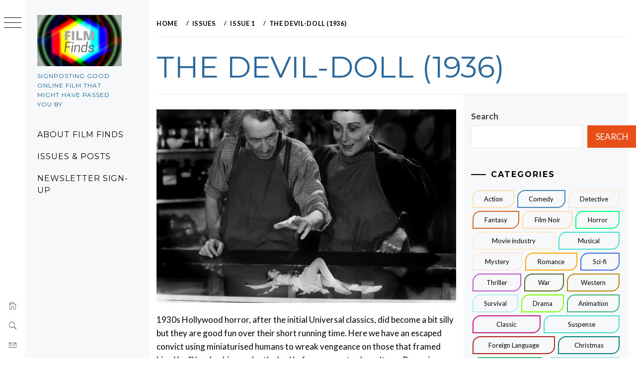

--- FILE ---
content_type: text/html; charset=UTF-8
request_url: https://film-finds.com/the-devil-doll-1936/
body_size: 72472
content:
<!DOCTYPE html>
<html lang="en-GB">
    <head>
        <meta charset="UTF-8">
        <meta name="viewport" content="width=device-width, initial-scale=1.0, maximum-scale=1.0, user-scalable=no" />
        <link rel="profile" href="http://gmpg.org/xfn/11">
        <title>The Devil-Doll (1936)</title>
        <style type="text/css">
                        body .primary-background,
            body button:hover,
            body button:focus,
            body input[type="button"]:hover,
            body input[type="reset"]:hover,
            body input[type="reset"]:focus,
            body input[type="submit"]:hover,
            body input[type="submit"]:focus,
            body .widget .social-widget-menu ul li,
            body .comments-area .comment-list .reply,
            body .slide-categories a:hover,
            body .slide-categories a:focus,
            body .widget .social-widget-menu ul li:hover a:before,
            body .widget .social-widget-menu ul li:focus a:before,
            body .ham,
            body .ham:before,
            body .ham:after,
            body .btn-load-more {
                background: #2b689c;
            }

            body .entry-title,
            body .entry-title a {
                color: #2b689c;

            }

                        body .secondary-background,
            body .wp-block-quote,
            body button,
            body input[type="button"],
            body input[type="reset"],
            body input[type="submit"],
            body .widget.widget_minimal_grid_tab_posts_widget ul.nav-tabs li.active a,
            body .widget.widget_minimal_grid_tab_posts_widget ul.nav-tabs > li > a:focus,
            body .widget.widget_minimal_grid_tab_posts_widget ul.nav-tabs > li > a:hover,
            body .author-info .author-social > a:hover,
            body .author-info .author-social > a:focus,
            body .widget .social-widget-menu ul li a:before,
            body .widget .social-widget-menu ul li:hover,
            body .widget .social-widget-menu ul li:focus,
            body .moretag,
            body .moretag,
            body .thememattic-search-icon:before,
            body .slide-categories a,
            body .search-button.active .thememattic-search-icon:before,
            body .search-button.active .thememattic-search-icon:after,
            body .btn-load-more:hover,
            body .btn-load-more:focus,
            body .menu-description{
                background: #e84e17;
            }

            body.woocommerce #content input.button.alt:hover,
            body.woocommerce #respond input#submit.alt:hover,
            body.woocommerce a.button.alt:hover,
            body.woocommerce button.button.alt:hover,
            body.woocommerce input.button.alt:hover,
            body.woocommerce-page #content input.button.alt:hover,
            body.woocommerce-page #respond input#submit.alt:hover,
            body.woocommerce-page a.button.alt:hover,
            body.woocommerce-page button.button.alt:hover,
            body.woocommerce-page input.button.alt:hover,
            body.woocommerce #content input.button,
            body.woocommerce #respond input#submit,
            body.woocommerce a.button,
            body.woocommerce button.button,
            body.woocommerce input.button,
            body.woocommerce-page #content input.button,
            body.woocommerce-page #respond input#submit,
            body.woocommerce-page a.button,
            body.woocommerce-page button.button,
            body.woocommerce-page input.button,
            body.woocommerce #respond input#submit.alt,
            body.woocommerce a.button.alt,
            body.woocommerce button.button.alt,
            body.woocommerce input.button.alt,
            body.woocommerce .site span.onsale:hover,
            body.woocommerce .site span.onsale:focus,
            body.woocommerce-active .site .widget .onsale:hover,
            body.woocommerce-active .site .widget .onsale:focus{
                background: #e84e17;
            }

            body .sticky header:before,
            body a:hover,
            body a:focus,
            body a:active,
            body .main-navigation .menu-wrapper > ul > li.current-menu-item > a,
            body .main-navigation .menu-wrapper > ul > li:hover > a,
            body .main-navigation .menu-wrapper > ul > li:focus > a,
            body .sidr a:hover,
            body .sidr a:focus,
            body .page-numbers.current {
                color: #e84e17;
            }

            body .ajax-loader,
            body .thememattic-search-icon:after {
                border-color: #e84e17 !important;
            }

                        body .section-recommended.section-bg {
                background: #f9e3d2;
            }

                        body .section-recommended.section-bg .home-full-grid-cat-section,
            body .section-recommended.section-bg .home-full-grid-cat-section a {
                color: #333;
            }

                        body,
            body .primary-font,
            body .site .site-title,
            body .section-title{
                font-family: Lato !important;
            }

                        body .main-navigation #primary-menu li a,
            body h1, body h2, body h3, body h4, body h5, body h6,
            body .secondary-font,
            body .prime-excerpt,
            body blockquote,
            body.single .entry-content:before, .page .entry-content:before {
                font-family: Montserrat !important;
            }

                        body .site-title {
                font-size: 32px !important;
            }

                        body, body button, body input, body select, body textarea, body p {
                font-size: 17px !important;
            }

                        body h1 {
                font-size: 30px;
            }

                        body h2,
            h2.entry-title {
                font-size: 24px;
            }

            body.woocommerce ul.products li.product .woocommerce-loop-category__title,
            body.woocommerce ul.products li.product .woocommerce-loop-product__title,
            body.woocommerce ul.products li.product h3{
                font-size: 24px;
            }
                        body h3 {
                font-size: 22px;
            }

                        body h4 {
                font-size: 17px;
            }

                        body h5 {
                font-size: 14px;
            }

                        body .masonry-grid.masonry-col article .entry-content,
            body .masonry-grid.masonry-col article .entry-content p {
                font-size: 16px !important;
            }

                        body .footer-widget-area {
                background: #f6f8f9;
            }

                        body .footer-widget-area,
            body .site-footer .widget-title,
            body .site-footer,
            body .site-footer a,
            body .site-footer a:visited {
                color: #2b689c;
            }

                    </style>
        <meta name='robots' content='max-image-preview:large' />
<link rel='dns-prefetch' href='//cdn.thememattic.com' />
<link rel='dns-prefetch' href='//fonts.googleapis.com' />
<link rel="alternate" type="application/rss+xml" title=" &raquo; Feed" href="https://film-finds.com/feed/" />
<link rel="alternate" type="application/rss+xml" title=" &raquo; Comments Feed" href="https://film-finds.com/comments/feed/" />
<link rel="alternate" type="application/rss+xml" title=" &raquo; The Devil-Doll (1936) Comments Feed" href="https://film-finds.com/the-devil-doll-1936/feed/" />
<link rel="alternate" title="oEmbed (JSON)" type="application/json+oembed" href="https://film-finds.com/wp-json/oembed/1.0/embed?url=https%3A%2F%2Ffilm-finds.com%2Fthe-devil-doll-1936%2F" />
<link rel="alternate" title="oEmbed (XML)" type="text/xml+oembed" href="https://film-finds.com/wp-json/oembed/1.0/embed?url=https%3A%2F%2Ffilm-finds.com%2Fthe-devil-doll-1936%2F&#038;format=xml" />
<style id='wp-img-auto-sizes-contain-inline-css' type='text/css'>
img:is([sizes=auto i],[sizes^="auto," i]){contain-intrinsic-size:3000px 1500px}
/*# sourceURL=wp-img-auto-sizes-contain-inline-css */
</style>
<style id='wp-emoji-styles-inline-css' type='text/css'>

	img.wp-smiley, img.emoji {
		display: inline !important;
		border: none !important;
		box-shadow: none !important;
		height: 1em !important;
		width: 1em !important;
		margin: 0 0.07em !important;
		vertical-align: -0.1em !important;
		background: none !important;
		padding: 0 !important;
	}
/*# sourceURL=wp-emoji-styles-inline-css */
</style>
<style id='wp-block-library-inline-css' type='text/css'>
:root{--wp-block-synced-color:#7a00df;--wp-block-synced-color--rgb:122,0,223;--wp-bound-block-color:var(--wp-block-synced-color);--wp-editor-canvas-background:#ddd;--wp-admin-theme-color:#007cba;--wp-admin-theme-color--rgb:0,124,186;--wp-admin-theme-color-darker-10:#006ba1;--wp-admin-theme-color-darker-10--rgb:0,107,160.5;--wp-admin-theme-color-darker-20:#005a87;--wp-admin-theme-color-darker-20--rgb:0,90,135;--wp-admin-border-width-focus:2px}@media (min-resolution:192dpi){:root{--wp-admin-border-width-focus:1.5px}}.wp-element-button{cursor:pointer}:root .has-very-light-gray-background-color{background-color:#eee}:root .has-very-dark-gray-background-color{background-color:#313131}:root .has-very-light-gray-color{color:#eee}:root .has-very-dark-gray-color{color:#313131}:root .has-vivid-green-cyan-to-vivid-cyan-blue-gradient-background{background:linear-gradient(135deg,#00d084,#0693e3)}:root .has-purple-crush-gradient-background{background:linear-gradient(135deg,#34e2e4,#4721fb 50%,#ab1dfe)}:root .has-hazy-dawn-gradient-background{background:linear-gradient(135deg,#faaca8,#dad0ec)}:root .has-subdued-olive-gradient-background{background:linear-gradient(135deg,#fafae1,#67a671)}:root .has-atomic-cream-gradient-background{background:linear-gradient(135deg,#fdd79a,#004a59)}:root .has-nightshade-gradient-background{background:linear-gradient(135deg,#330968,#31cdcf)}:root .has-midnight-gradient-background{background:linear-gradient(135deg,#020381,#2874fc)}:root{--wp--preset--font-size--normal:16px;--wp--preset--font-size--huge:42px}.has-regular-font-size{font-size:1em}.has-larger-font-size{font-size:2.625em}.has-normal-font-size{font-size:var(--wp--preset--font-size--normal)}.has-huge-font-size{font-size:var(--wp--preset--font-size--huge)}.has-text-align-center{text-align:center}.has-text-align-left{text-align:left}.has-text-align-right{text-align:right}.has-fit-text{white-space:nowrap!important}#end-resizable-editor-section{display:none}.aligncenter{clear:both}.items-justified-left{justify-content:flex-start}.items-justified-center{justify-content:center}.items-justified-right{justify-content:flex-end}.items-justified-space-between{justify-content:space-between}.screen-reader-text{border:0;clip-path:inset(50%);height:1px;margin:-1px;overflow:hidden;padding:0;position:absolute;width:1px;word-wrap:normal!important}.screen-reader-text:focus{background-color:#ddd;clip-path:none;color:#444;display:block;font-size:1em;height:auto;left:5px;line-height:normal;padding:15px 23px 14px;text-decoration:none;top:5px;width:auto;z-index:100000}html :where(.has-border-color){border-style:solid}html :where([style*=border-top-color]){border-top-style:solid}html :where([style*=border-right-color]){border-right-style:solid}html :where([style*=border-bottom-color]){border-bottom-style:solid}html :where([style*=border-left-color]){border-left-style:solid}html :where([style*=border-width]){border-style:solid}html :where([style*=border-top-width]){border-top-style:solid}html :where([style*=border-right-width]){border-right-style:solid}html :where([style*=border-bottom-width]){border-bottom-style:solid}html :where([style*=border-left-width]){border-left-style:solid}html :where(img[class*=wp-image-]){height:auto;max-width:100%}:where(figure){margin:0 0 1em}html :where(.is-position-sticky){--wp-admin--admin-bar--position-offset:var(--wp-admin--admin-bar--height,0px)}@media screen and (max-width:600px){html :where(.is-position-sticky){--wp-admin--admin-bar--position-offset:0px}}

/*# sourceURL=wp-block-library-inline-css */
</style><style id='wp-block-archives-inline-css' type='text/css'>
.wp-block-archives{box-sizing:border-box}.wp-block-archives-dropdown label{display:block}
/*# sourceURL=https://film-finds.com/wp-includes/blocks/archives/style.min.css */
</style>
<style id='wp-block-categories-inline-css' type='text/css'>
.wp-block-categories{box-sizing:border-box}.wp-block-categories.alignleft{margin-right:2em}.wp-block-categories.alignright{margin-left:2em}.wp-block-categories.wp-block-categories-dropdown.aligncenter{text-align:center}.wp-block-categories .wp-block-categories__label{display:block;width:100%}
/*# sourceURL=https://film-finds.com/wp-includes/blocks/categories/style.min.css */
</style>
<style id='wp-block-heading-inline-css' type='text/css'>
h1:where(.wp-block-heading).has-background,h2:where(.wp-block-heading).has-background,h3:where(.wp-block-heading).has-background,h4:where(.wp-block-heading).has-background,h5:where(.wp-block-heading).has-background,h6:where(.wp-block-heading).has-background{padding:1.25em 2.375em}h1.has-text-align-left[style*=writing-mode]:where([style*=vertical-lr]),h1.has-text-align-right[style*=writing-mode]:where([style*=vertical-rl]),h2.has-text-align-left[style*=writing-mode]:where([style*=vertical-lr]),h2.has-text-align-right[style*=writing-mode]:where([style*=vertical-rl]),h3.has-text-align-left[style*=writing-mode]:where([style*=vertical-lr]),h3.has-text-align-right[style*=writing-mode]:where([style*=vertical-rl]),h4.has-text-align-left[style*=writing-mode]:where([style*=vertical-lr]),h4.has-text-align-right[style*=writing-mode]:where([style*=vertical-rl]),h5.has-text-align-left[style*=writing-mode]:where([style*=vertical-lr]),h5.has-text-align-right[style*=writing-mode]:where([style*=vertical-rl]),h6.has-text-align-left[style*=writing-mode]:where([style*=vertical-lr]),h6.has-text-align-right[style*=writing-mode]:where([style*=vertical-rl]){rotate:180deg}
/*# sourceURL=https://film-finds.com/wp-includes/blocks/heading/style.min.css */
</style>
<style id='wp-block-latest-posts-inline-css' type='text/css'>
.wp-block-latest-posts{box-sizing:border-box}.wp-block-latest-posts.alignleft{margin-right:2em}.wp-block-latest-posts.alignright{margin-left:2em}.wp-block-latest-posts.wp-block-latest-posts__list{list-style:none}.wp-block-latest-posts.wp-block-latest-posts__list li{clear:both;overflow-wrap:break-word}.wp-block-latest-posts.is-grid{display:flex;flex-wrap:wrap}.wp-block-latest-posts.is-grid li{margin:0 1.25em 1.25em 0;width:100%}@media (min-width:600px){.wp-block-latest-posts.columns-2 li{width:calc(50% - .625em)}.wp-block-latest-posts.columns-2 li:nth-child(2n){margin-right:0}.wp-block-latest-posts.columns-3 li{width:calc(33.33333% - .83333em)}.wp-block-latest-posts.columns-3 li:nth-child(3n){margin-right:0}.wp-block-latest-posts.columns-4 li{width:calc(25% - .9375em)}.wp-block-latest-posts.columns-4 li:nth-child(4n){margin-right:0}.wp-block-latest-posts.columns-5 li{width:calc(20% - 1em)}.wp-block-latest-posts.columns-5 li:nth-child(5n){margin-right:0}.wp-block-latest-posts.columns-6 li{width:calc(16.66667% - 1.04167em)}.wp-block-latest-posts.columns-6 li:nth-child(6n){margin-right:0}}:root :where(.wp-block-latest-posts.is-grid){padding:0}:root :where(.wp-block-latest-posts.wp-block-latest-posts__list){padding-left:0}.wp-block-latest-posts__post-author,.wp-block-latest-posts__post-date{display:block;font-size:.8125em}.wp-block-latest-posts__post-excerpt,.wp-block-latest-posts__post-full-content{margin-bottom:1em;margin-top:.5em}.wp-block-latest-posts__featured-image a{display:inline-block}.wp-block-latest-posts__featured-image img{height:auto;max-width:100%;width:auto}.wp-block-latest-posts__featured-image.alignleft{float:left;margin-right:1em}.wp-block-latest-posts__featured-image.alignright{float:right;margin-left:1em}.wp-block-latest-posts__featured-image.aligncenter{margin-bottom:1em;text-align:center}
/*# sourceURL=https://film-finds.com/wp-includes/blocks/latest-posts/style.min.css */
</style>
<style id='wp-block-search-inline-css' type='text/css'>
.wp-block-search__button{margin-left:10px;word-break:normal}.wp-block-search__button.has-icon{line-height:0}.wp-block-search__button svg{height:1.25em;min-height:24px;min-width:24px;width:1.25em;fill:currentColor;vertical-align:text-bottom}:where(.wp-block-search__button){border:1px solid #ccc;padding:6px 10px}.wp-block-search__inside-wrapper{display:flex;flex:auto;flex-wrap:nowrap;max-width:100%}.wp-block-search__label{width:100%}.wp-block-search.wp-block-search__button-only .wp-block-search__button{box-sizing:border-box;display:flex;flex-shrink:0;justify-content:center;margin-left:0;max-width:100%}.wp-block-search.wp-block-search__button-only .wp-block-search__inside-wrapper{min-width:0!important;transition-property:width}.wp-block-search.wp-block-search__button-only .wp-block-search__input{flex-basis:100%;transition-duration:.3s}.wp-block-search.wp-block-search__button-only.wp-block-search__searchfield-hidden,.wp-block-search.wp-block-search__button-only.wp-block-search__searchfield-hidden .wp-block-search__inside-wrapper{overflow:hidden}.wp-block-search.wp-block-search__button-only.wp-block-search__searchfield-hidden .wp-block-search__input{border-left-width:0!important;border-right-width:0!important;flex-basis:0;flex-grow:0;margin:0;min-width:0!important;padding-left:0!important;padding-right:0!important;width:0!important}:where(.wp-block-search__input){appearance:none;border:1px solid #949494;flex-grow:1;font-family:inherit;font-size:inherit;font-style:inherit;font-weight:inherit;letter-spacing:inherit;line-height:inherit;margin-left:0;margin-right:0;min-width:3rem;padding:8px;text-decoration:unset!important;text-transform:inherit}:where(.wp-block-search__button-inside .wp-block-search__inside-wrapper){background-color:#fff;border:1px solid #949494;box-sizing:border-box;padding:4px}:where(.wp-block-search__button-inside .wp-block-search__inside-wrapper) .wp-block-search__input{border:none;border-radius:0;padding:0 4px}:where(.wp-block-search__button-inside .wp-block-search__inside-wrapper) .wp-block-search__input:focus{outline:none}:where(.wp-block-search__button-inside .wp-block-search__inside-wrapper) :where(.wp-block-search__button){padding:4px 8px}.wp-block-search.aligncenter .wp-block-search__inside-wrapper{margin:auto}.wp-block[data-align=right] .wp-block-search.wp-block-search__button-only .wp-block-search__inside-wrapper{float:right}
/*# sourceURL=https://film-finds.com/wp-includes/blocks/search/style.min.css */
</style>
<style id='wp-block-group-inline-css' type='text/css'>
.wp-block-group{box-sizing:border-box}:where(.wp-block-group.wp-block-group-is-layout-constrained){position:relative}
/*# sourceURL=https://film-finds.com/wp-includes/blocks/group/style.min.css */
</style>
<style id='global-styles-inline-css' type='text/css'>
:root{--wp--preset--aspect-ratio--square: 1;--wp--preset--aspect-ratio--4-3: 4/3;--wp--preset--aspect-ratio--3-4: 3/4;--wp--preset--aspect-ratio--3-2: 3/2;--wp--preset--aspect-ratio--2-3: 2/3;--wp--preset--aspect-ratio--16-9: 16/9;--wp--preset--aspect-ratio--9-16: 9/16;--wp--preset--color--black: #000000;--wp--preset--color--cyan-bluish-gray: #abb8c3;--wp--preset--color--white: #ffffff;--wp--preset--color--pale-pink: #f78da7;--wp--preset--color--vivid-red: #cf2e2e;--wp--preset--color--luminous-vivid-orange: #ff6900;--wp--preset--color--luminous-vivid-amber: #fcb900;--wp--preset--color--light-green-cyan: #7bdcb5;--wp--preset--color--vivid-green-cyan: #00d084;--wp--preset--color--pale-cyan-blue: #8ed1fc;--wp--preset--color--vivid-cyan-blue: #0693e3;--wp--preset--color--vivid-purple: #9b51e0;--wp--preset--gradient--vivid-cyan-blue-to-vivid-purple: linear-gradient(135deg,rgb(6,147,227) 0%,rgb(155,81,224) 100%);--wp--preset--gradient--light-green-cyan-to-vivid-green-cyan: linear-gradient(135deg,rgb(122,220,180) 0%,rgb(0,208,130) 100%);--wp--preset--gradient--luminous-vivid-amber-to-luminous-vivid-orange: linear-gradient(135deg,rgb(252,185,0) 0%,rgb(255,105,0) 100%);--wp--preset--gradient--luminous-vivid-orange-to-vivid-red: linear-gradient(135deg,rgb(255,105,0) 0%,rgb(207,46,46) 100%);--wp--preset--gradient--very-light-gray-to-cyan-bluish-gray: linear-gradient(135deg,rgb(238,238,238) 0%,rgb(169,184,195) 100%);--wp--preset--gradient--cool-to-warm-spectrum: linear-gradient(135deg,rgb(74,234,220) 0%,rgb(151,120,209) 20%,rgb(207,42,186) 40%,rgb(238,44,130) 60%,rgb(251,105,98) 80%,rgb(254,248,76) 100%);--wp--preset--gradient--blush-light-purple: linear-gradient(135deg,rgb(255,206,236) 0%,rgb(152,150,240) 100%);--wp--preset--gradient--blush-bordeaux: linear-gradient(135deg,rgb(254,205,165) 0%,rgb(254,45,45) 50%,rgb(107,0,62) 100%);--wp--preset--gradient--luminous-dusk: linear-gradient(135deg,rgb(255,203,112) 0%,rgb(199,81,192) 50%,rgb(65,88,208) 100%);--wp--preset--gradient--pale-ocean: linear-gradient(135deg,rgb(255,245,203) 0%,rgb(182,227,212) 50%,rgb(51,167,181) 100%);--wp--preset--gradient--electric-grass: linear-gradient(135deg,rgb(202,248,128) 0%,rgb(113,206,126) 100%);--wp--preset--gradient--midnight: linear-gradient(135deg,rgb(2,3,129) 0%,rgb(40,116,252) 100%);--wp--preset--font-size--small: 13px;--wp--preset--font-size--medium: 20px;--wp--preset--font-size--large: 36px;--wp--preset--font-size--x-large: 42px;--wp--preset--spacing--20: 0.44rem;--wp--preset--spacing--30: 0.67rem;--wp--preset--spacing--40: 1rem;--wp--preset--spacing--50: 1.5rem;--wp--preset--spacing--60: 2.25rem;--wp--preset--spacing--70: 3.38rem;--wp--preset--spacing--80: 5.06rem;--wp--preset--shadow--natural: 6px 6px 9px rgba(0, 0, 0, 0.2);--wp--preset--shadow--deep: 12px 12px 50px rgba(0, 0, 0, 0.4);--wp--preset--shadow--sharp: 6px 6px 0px rgba(0, 0, 0, 0.2);--wp--preset--shadow--outlined: 6px 6px 0px -3px rgb(255, 255, 255), 6px 6px rgb(0, 0, 0);--wp--preset--shadow--crisp: 6px 6px 0px rgb(0, 0, 0);}:where(.is-layout-flex){gap: 0.5em;}:where(.is-layout-grid){gap: 0.5em;}body .is-layout-flex{display: flex;}.is-layout-flex{flex-wrap: wrap;align-items: center;}.is-layout-flex > :is(*, div){margin: 0;}body .is-layout-grid{display: grid;}.is-layout-grid > :is(*, div){margin: 0;}:where(.wp-block-columns.is-layout-flex){gap: 2em;}:where(.wp-block-columns.is-layout-grid){gap: 2em;}:where(.wp-block-post-template.is-layout-flex){gap: 1.25em;}:where(.wp-block-post-template.is-layout-grid){gap: 1.25em;}.has-black-color{color: var(--wp--preset--color--black) !important;}.has-cyan-bluish-gray-color{color: var(--wp--preset--color--cyan-bluish-gray) !important;}.has-white-color{color: var(--wp--preset--color--white) !important;}.has-pale-pink-color{color: var(--wp--preset--color--pale-pink) !important;}.has-vivid-red-color{color: var(--wp--preset--color--vivid-red) !important;}.has-luminous-vivid-orange-color{color: var(--wp--preset--color--luminous-vivid-orange) !important;}.has-luminous-vivid-amber-color{color: var(--wp--preset--color--luminous-vivid-amber) !important;}.has-light-green-cyan-color{color: var(--wp--preset--color--light-green-cyan) !important;}.has-vivid-green-cyan-color{color: var(--wp--preset--color--vivid-green-cyan) !important;}.has-pale-cyan-blue-color{color: var(--wp--preset--color--pale-cyan-blue) !important;}.has-vivid-cyan-blue-color{color: var(--wp--preset--color--vivid-cyan-blue) !important;}.has-vivid-purple-color{color: var(--wp--preset--color--vivid-purple) !important;}.has-black-background-color{background-color: var(--wp--preset--color--black) !important;}.has-cyan-bluish-gray-background-color{background-color: var(--wp--preset--color--cyan-bluish-gray) !important;}.has-white-background-color{background-color: var(--wp--preset--color--white) !important;}.has-pale-pink-background-color{background-color: var(--wp--preset--color--pale-pink) !important;}.has-vivid-red-background-color{background-color: var(--wp--preset--color--vivid-red) !important;}.has-luminous-vivid-orange-background-color{background-color: var(--wp--preset--color--luminous-vivid-orange) !important;}.has-luminous-vivid-amber-background-color{background-color: var(--wp--preset--color--luminous-vivid-amber) !important;}.has-light-green-cyan-background-color{background-color: var(--wp--preset--color--light-green-cyan) !important;}.has-vivid-green-cyan-background-color{background-color: var(--wp--preset--color--vivid-green-cyan) !important;}.has-pale-cyan-blue-background-color{background-color: var(--wp--preset--color--pale-cyan-blue) !important;}.has-vivid-cyan-blue-background-color{background-color: var(--wp--preset--color--vivid-cyan-blue) !important;}.has-vivid-purple-background-color{background-color: var(--wp--preset--color--vivid-purple) !important;}.has-black-border-color{border-color: var(--wp--preset--color--black) !important;}.has-cyan-bluish-gray-border-color{border-color: var(--wp--preset--color--cyan-bluish-gray) !important;}.has-white-border-color{border-color: var(--wp--preset--color--white) !important;}.has-pale-pink-border-color{border-color: var(--wp--preset--color--pale-pink) !important;}.has-vivid-red-border-color{border-color: var(--wp--preset--color--vivid-red) !important;}.has-luminous-vivid-orange-border-color{border-color: var(--wp--preset--color--luminous-vivid-orange) !important;}.has-luminous-vivid-amber-border-color{border-color: var(--wp--preset--color--luminous-vivid-amber) !important;}.has-light-green-cyan-border-color{border-color: var(--wp--preset--color--light-green-cyan) !important;}.has-vivid-green-cyan-border-color{border-color: var(--wp--preset--color--vivid-green-cyan) !important;}.has-pale-cyan-blue-border-color{border-color: var(--wp--preset--color--pale-cyan-blue) !important;}.has-vivid-cyan-blue-border-color{border-color: var(--wp--preset--color--vivid-cyan-blue) !important;}.has-vivid-purple-border-color{border-color: var(--wp--preset--color--vivid-purple) !important;}.has-vivid-cyan-blue-to-vivid-purple-gradient-background{background: var(--wp--preset--gradient--vivid-cyan-blue-to-vivid-purple) !important;}.has-light-green-cyan-to-vivid-green-cyan-gradient-background{background: var(--wp--preset--gradient--light-green-cyan-to-vivid-green-cyan) !important;}.has-luminous-vivid-amber-to-luminous-vivid-orange-gradient-background{background: var(--wp--preset--gradient--luminous-vivid-amber-to-luminous-vivid-orange) !important;}.has-luminous-vivid-orange-to-vivid-red-gradient-background{background: var(--wp--preset--gradient--luminous-vivid-orange-to-vivid-red) !important;}.has-very-light-gray-to-cyan-bluish-gray-gradient-background{background: var(--wp--preset--gradient--very-light-gray-to-cyan-bluish-gray) !important;}.has-cool-to-warm-spectrum-gradient-background{background: var(--wp--preset--gradient--cool-to-warm-spectrum) !important;}.has-blush-light-purple-gradient-background{background: var(--wp--preset--gradient--blush-light-purple) !important;}.has-blush-bordeaux-gradient-background{background: var(--wp--preset--gradient--blush-bordeaux) !important;}.has-luminous-dusk-gradient-background{background: var(--wp--preset--gradient--luminous-dusk) !important;}.has-pale-ocean-gradient-background{background: var(--wp--preset--gradient--pale-ocean) !important;}.has-electric-grass-gradient-background{background: var(--wp--preset--gradient--electric-grass) !important;}.has-midnight-gradient-background{background: var(--wp--preset--gradient--midnight) !important;}.has-small-font-size{font-size: var(--wp--preset--font-size--small) !important;}.has-medium-font-size{font-size: var(--wp--preset--font-size--medium) !important;}.has-large-font-size{font-size: var(--wp--preset--font-size--large) !important;}.has-x-large-font-size{font-size: var(--wp--preset--font-size--x-large) !important;}
/*# sourceURL=global-styles-inline-css */
</style>

<style id='classic-theme-styles-inline-css' type='text/css'>
/*! This file is auto-generated */
.wp-block-button__link{color:#fff;background-color:#32373c;border-radius:9999px;box-shadow:none;text-decoration:none;padding:calc(.667em + 2px) calc(1.333em + 2px);font-size:1.125em}.wp-block-file__button{background:#32373c;color:#fff;text-decoration:none}
/*# sourceURL=/wp-includes/css/classic-themes.min.css */
</style>
<link rel='stylesheet' id='ionicons-css' href='https://film-finds.com/wp-content/themes/minimal-grid/assets/lib/ionicons/css/ionicons.min.css?ver=6.9' type='text/css' media='all' />
<link rel='stylesheet' id='bootstrap-css' href='https://film-finds.com/wp-content/themes/minimal-grid/assets/lib/bootstrap/css/bootstrap.min.css?ver=6.9' type='text/css' media='all' />
<link rel='stylesheet' id='magnific-popup-css' href='https://film-finds.com/wp-content/themes/minimal-grid/assets/lib/magnific-popup/magnific-popup.css?ver=6.9' type='text/css' media='all' />
<link rel='stylesheet' id='slick-css' href='https://film-finds.com/wp-content/themes/minimal-grid/assets/lib/slick/css/slick.min.css?ver=6.9' type='text/css' media='all' />
<link rel='stylesheet' id='mediaelement-css' href='https://film-finds.com/wp-includes/js/mediaelement/mediaelementplayer-legacy.min.css?ver=4.2.17' type='text/css' media='all' />
<link rel='stylesheet' id='wp-mediaelement-css' href='https://film-finds.com/wp-includes/js/mediaelement/wp-mediaelement.min.css?ver=6.9' type='text/css' media='all' />
<link rel='stylesheet' id='minimal-grid-style-css' href='https://film-finds.com/wp-content/themes/minimal-grid/style.css?ver=6.9' type='text/css' media='all' />
<style id='minimal-grid-style-inline-css' type='text/css'>

			.post-navigation .nav-previous { background-image: url(https://film-finds.com/wp-content/uploads/2022/02/I-See-You-1.webp); }
			.post-navigation .nav-previous .post-title, .post-navigation .nav-previous a:hover .post-title, .post-navigation .nav-previous .meta-nav { color: #fff; }
			.post-navigation .nav-previous a:before { background-color: rgba(0, 0, 0, 0.4); }
		
			.post-navigation .nav-next { background-image: url(https://film-finds.com/wp-content/uploads/2022/02/Zodiac.jpg); border-top: 0; }
			.post-navigation .nav-next .post-title, .post-navigation .nav-next a:hover .post-title, .post-navigation .nav-next .meta-nav { color: #fff; }
			.post-navigation .nav-next a:before { background-color: rgba(0, 0, 0, 0.4); }
		
/*# sourceURL=minimal-grid-style-inline-css */
</style>
<link rel='stylesheet' id='minimal-grid-google-fonts-css' href='https://fonts.googleapis.com/css?family=Lato:400,300,400italic,900,700|Montserrat:400,700' type='text/css' media='all' />
<link rel='stylesheet' id='fox009-color-tag-cloud-css' href='https://film-finds.com/wp-content/plugins/fox009-color-tag-cloud/assets/css/widget.css?ver=6.9' type='text/css' media='all' />
<script type="text/javascript" src="https://film-finds.com/wp-includes/js/jquery/jquery.min.js?ver=3.7.1" id="jquery-core-js"></script>
<script type="text/javascript" src="https://film-finds.com/wp-includes/js/jquery/jquery-migrate.min.js?ver=3.4.1" id="jquery-migrate-js"></script>
<script type="text/javascript" src="https://film-finds.com/wp-content/plugins/fox009-color-tag-cloud/assets/js/widget.js?ver=6.9" id="fox009-color-tag-cloud-js"></script>
<link rel="https://api.w.org/" href="https://film-finds.com/wp-json/" /><link rel="alternate" title="JSON" type="application/json" href="https://film-finds.com/wp-json/wp/v2/posts/20" /><link rel="EditURI" type="application/rsd+xml" title="RSD" href="https://film-finds.com/xmlrpc.php?rsd" />
<meta name="generator" content="WordPress 6.9" />
<link rel="canonical" href="https://film-finds.com/the-devil-doll-1936/" />
<link rel='shortlink' href='https://film-finds.com/?p=20' />
<style>

/* CSS added by Hide Metadata Plugin */

.entry-meta .byline:before,
			.entry-header .entry-meta span.byline:before,
			.entry-meta .byline:after,
			.entry-header .entry-meta span.byline:after,
			.single .byline, .group-blog .byline,
			.entry-meta .byline,
			.entry-header .entry-meta > span.byline,
			.entry-meta .author.vcard  {
				content: '';
				display: none;
				margin: 0;
			}
.entry-meta .posted-on:before,
			.entry-header .entry-meta > span.posted-on:before,
			.entry-meta .posted-on:after,
			.entry-header .entry-meta > span.posted-on:after,
			.entry-meta .posted-on,
			.entry-header .entry-meta > span.posted-on {
				content: '';
				display: none;
				margin: 0;
			}</style>
<link rel="pingback" href="https://film-finds.com/xmlrpc.php">		<style type="text/css">
					.site-title a,
			.site-description {
				color: #00589b;
			}
				</style>
		<link rel="icon" href="https://film-finds.com/wp-content/uploads/2022/02/cropped-FFlogocrcl-trsprnt-bck-32x32.png" sizes="32x32" />
<link rel="icon" href="https://film-finds.com/wp-content/uploads/2022/02/cropped-FFlogocrcl-trsprnt-bck-192x192.png" sizes="192x192" />
<link rel="apple-touch-icon" href="https://film-finds.com/wp-content/uploads/2022/02/cropped-FFlogocrcl-trsprnt-bck-180x180.png" />
<meta name="msapplication-TileImage" content="https://film-finds.com/wp-content/uploads/2022/02/cropped-FFlogocrcl-trsprnt-bck-270x270.png" />
    </head>
<body class="wp-singular post-template-default single single-post postid-20 single-format-standard wp-custom-logo wp-theme-minimal-grid extended-menu thememattic-full-layout ">


    <div class="preloader">
        <div class="loader-wrapper">
            <div id="loader"></div>
        </div>
    </div>


    <aside id="thememattic-aside" class="aside-panel">
        <div class="menu-mobile">
            <div class="trigger-nav">
                <div class="trigger-icon nav-toogle menu-mobile-toogle">
                    <a class="trigger-icon" href="javascript:void(0)">
                        <span class="icon-bar top"></span>
                        <span class="icon-bar middle"></span>
                        <span class="icon-bar bottom"></span>
                    </a>
                </div>
            </div>
            <div class="trigger-nav-right">
                <ul class="nav-right-options">
                    <li>
                        <span class="icon-search">
                            <i class="thememattic-icon ion-ios-search"></i>
                        </span>
                    </li>
                    <li>
                        <a class="site-logo site-logo-mobile" href="https://film-finds.com">
                            <i class="thememattic-icon ion-ios-home-outline"></i>
                        </a>
                    </li>
                </ul>
            </div>
        </div>

        <div class="aside-menu">
            <div class="nav-panel">
                <div class="trigger-nav">
                    <div class="trigger-icon trigger-icon-wraper nav-toogle nav-panel-toogle">
                        <a class="trigger-icon" href="javascript:void(0)">
                            <span class="icon-bar top"></span>
                            <span class="icon-bar middle"></span>
                            <span class="icon-bar bottom"></span>
                        </a>
                    </div>
                </div>
                <div class="asidepanel-icon">
                    <div class="asidepanel-icon__item">
                        <div class="contact-icons">
                            <a class="" href="https://film-finds.com">
                                <i class="thememattic-icon ion-ios-home-outline"></i>
                            </a>
                        </div>
                    </div>

                    <div class="asidepanel-icon__item">
                        <div class="contact-icons">
                        <span class="icon-search">
                            <i class="thememattic-icon ion-ios-search"></i>
                        </span>
                        </div>
                    </div>
                                            <div class="asidepanel-icon__item">
                            <div class="contact-icons">
                                                                <a href="mailto:film-finds@protonmail.com" target="_blank">
                                <span class="thememattic-icon ion-ios-email-outline"></span>
                                </a>
                            </div>
                        </div>
                                    </div>
            </div>
            <div class="menu-panel">
                <div class="menu-panel-wrapper">
                    <div class="site-branding">
                        <a href="https://film-finds.com/" class="custom-logo-link" rel="home"><img width="470" height="285" src="https://film-finds.com/wp-content/uploads/2022/02/cropped-FFlogo.png" class="custom-logo" alt="" decoding="async" fetchpriority="high" srcset="https://film-finds.com/wp-content/uploads/2022/02/cropped-FFlogo.png 470w, https://film-finds.com/wp-content/uploads/2022/02/cropped-FFlogo-300x182.png 300w" sizes="(max-width: 470px) 100vw, 470px" /></a>                            <p class="site-title"><a href="https://film-finds.com/"
                                                     rel="home"></a></p>
                                                    <p class="site-description secondary-font">
                                Signposting good online film that might have passed you by                            </p>
                                            </div>
                    <div class="thememattic-navigation">
                        <nav id="site-navigation" class="main-navigation">
                            <span class="toggle-menu" aria-controls="primary-menu" aria-expanded="false">
                                 <span class="screen-reader-text">
                                    Primary Menu                                </span>
                                <i class="ham"></i>
                            </span>
                            <div id="primary-menu" class="menu"><ul>
<li class="page_item page-item-45"><a href="https://film-finds.com/">About Film Finds</a></li>
<li class="page_item page-item-50 current_page_parent"><a href="https://film-finds.com/issues-posts/">Issues &#038; Posts</a></li>
<li class="page_item page-item-190"><a href="https://film-finds.com/newsletter-sign-up/">Newsletter sign-up</a></li>
</ul></div>
                        </nav><!-- #site-navigation -->
                                            </div>
                </div>

                            </div>
        </div>
    </aside>

<div id="page" class="site">
    <a class="skip-link screen-reader-text" href="#content">Skip to content</a>
    <div class="popup-search">
        <div class="table-align">
            <div class="table-align-cell">
                <form role="search" method="get" class="search-form" action="https://film-finds.com/">
				<label>
					<span class="screen-reader-text">Search for:</span>
					<input type="search" class="search-field" placeholder="Search &hellip;" value="" name="s" />
				</label>
				<input type="submit" class="search-submit" value="Search" />
			</form>            </div>
        </div>
        <div class="close-popup"></div>
    </div>


    <div id="content" class="site-content">
                    <header class="inner-banner">

                <div class="primary-font thememattic-breadcrumb">
                    <div role="navigation" aria-label="Breadcrumbs" class="breadcrumb-trail breadcrumbs" itemprop="breadcrumb"><ul class="trail-items" itemscope itemtype="http://schema.org/BreadcrumbList"><meta name="numberOfItems" content="4" /><meta name="itemListOrder" content="Ascending" /><li itemprop="itemListElement" itemscope itemtype="http://schema.org/ListItem" class="trail-item trail-begin"><a href="https://film-finds.com/" rel="home" itemprop="item"><span itemprop="name">Home</span></a><meta itemprop="position" content="1" /></li><li itemprop="itemListElement" itemscope itemtype="http://schema.org/ListItem" class="trail-item"><a href="https://film-finds.com/category/issues/" itemprop="item"><span itemprop="name">Issues</span></a><meta itemprop="position" content="2" /></li><li itemprop="itemListElement" itemscope itemtype="http://schema.org/ListItem" class="trail-item"><a href="https://film-finds.com/category/issues/issue-1/" itemprop="item"><span itemprop="name">Issue 1</span></a><meta itemprop="position" content="3" /></li><li itemprop="itemListElement" itemscope itemtype="http://schema.org/ListItem" class="trail-item trail-end"><a href="https://film-finds.com/the-devil-doll-1936/" itemprop="item"><span itemprop="name">The Devil-Doll (1936)</span></a><meta itemprop="position" content="4" /></li></ul></div>                </div>


                <h1 class="entry-title">The Devil-Doll (1936)</h1>                                    <div class="entry-header">
                        <div class="entry-meta">
                            <span class="posted-on">Published on <a href="https://film-finds.com/the-devil-doll-1936/" rel="bookmark"><time class="entry-date published" datetime=""></time><time class="updated" datetime=""></time></a></span><span class="byline"> by <span class="author vcard"><a class="url fn n" href="">hitchcock</a></span></span>                        </div>
                    </div>
                
            </header>
            
        <div class="content-inner-wrapper">
	<div id="primary" class="content-area">
		<main id="main" class="site-main">

		<article id="post-20" class="post-20 post type-post status-publish format-standard has-post-thumbnail hentry category-issue-1 tag-classic tag-fantasy tag-horror">
        <div class="single-post">
                    <div class="thememattic-featured-image post-thumb">
                    <img width="948" height="612" src="https://film-finds.com/wp-content/uploads/2022/02/The-Devil-Doll.jpg" class="attachment-full size-full wp-post-image" alt="" decoding="async" srcset="https://film-finds.com/wp-content/uploads/2022/02/The-Devil-Doll.jpg 948w, https://film-finds.com/wp-content/uploads/2022/02/The-Devil-Doll-300x194.jpg 300w, https://film-finds.com/wp-content/uploads/2022/02/The-Devil-Doll-768x496.jpg 768w, https://film-finds.com/wp-content/uploads/2022/02/The-Devil-Doll-480x310.jpg 480w" sizes="(max-width: 948px) 100vw, 948px" /> 
                                </div>
            <div class="entry-content" data-initials=""><p><span style="color: #000000;"><span style="font-family: Lato, serif;">1930s Hollywood horror, after the initial Universal classics, did become a bit silly but they are good fun over their short running time. Here we have an escaped convict using miniaturised humans to wreak vengeance on those that framed him. You&#8217;ll be checking under the bed before you go to sleep. It was Browning who directed Bela Lugosi in 1931&#8217;s iconic </span></span><span style="color: #000000;"><span style="font-family: Lato, serif;"><i>Dracula</i></span></span><span style="color: #000000;"><span style="font-family: Lato, serif;">.</span></span></p>
<hr />
<p><em><span style="color: #000000;"><span style="font-family: Lato, serif;">Directed by Tod Browning</span></span></em></p>
<p><em><span style="color: #000000;"><span style="font-family: Lato, serif;">Cast: Lionel Barrymore, Maureen O’Sullivan, Frank Lawton</span></span></em></p>
<hr />
<p><em><span style="color: #000000;"><span style="font-family: Lato, serif;">YOUTUBE</span></span></em></p>
<p><em><span style="color: #000000;"><span style="font-family: Lato, serif;">1 hour 18 min</span></span></em></p>
</div>            <footer class="entry-footer">
            <div class="entry-meta">
                <span class="cat-links"> <span class="thememattic-icon ion-ios-folder-outline"></span><a href="https://film-finds.com/category/issues/issue-1/" rel="category tag">Issue 1</a></span><span class="tags-links"><span class="thememattic-icon ion-ios-pricetags-outline"></span><a href="https://film-finds.com/tag/classic/" rel="tag">Classic</a>, <a href="https://film-finds.com/tag/fantasy/" rel="tag">Fantasy</a>, <a href="https://film-finds.com/tag/horror/" rel="tag">Horror</a></span>            </div>
        </footer><!-- .entry-footer -->
        </div>
</article>                        <section id="related-articles" class="page-section">
                                                            <header class="related-header">
                                    <h3 class="related-title">
                                        Related Articles                                    </h3>
                                </header>
                                                            <div class="entry-content">
                                <div class="row">
                                                                            <div class="col-sm-4">
                                            <div class="related-articles-wrapper">
                                                                                                    <div class="primary-background border-overlay">
                                                        <a href="https://film-finds.com/to-be-or-not-to-be-1942/" class="bg-image bg-image-1">
                                                            <img width="1200" height="900" src="https://film-finds.com/wp-content/uploads/2022/02/To-Be-or-Not-to-Be.jpg" class="attachment-16 size-16 wp-post-image" alt="" medium="" decoding="async" srcset="https://film-finds.com/wp-content/uploads/2022/02/To-Be-or-Not-to-Be.jpg 1200w, https://film-finds.com/wp-content/uploads/2022/02/To-Be-or-Not-to-Be-300x225.jpg 300w, https://film-finds.com/wp-content/uploads/2022/02/To-Be-or-Not-to-Be-1024x768.jpg 1024w, https://film-finds.com/wp-content/uploads/2022/02/To-Be-or-Not-to-Be-768x576.jpg 768w, https://film-finds.com/wp-content/uploads/2022/02/To-Be-or-Not-to-Be-480x360.jpg 480w" sizes="(max-width: 1200px) 100vw, 1200px" />                                                        </a>
                                                    </div>
                                                                                                <div class="related-article-title">
                                                    <h4 class="primary-font">
                                                        <a href="https://film-finds.com/to-be-or-not-to-be-1942/">To Be Or Not To Be (1942)</a>
                                                    </h4>
                                                </div><!-- .related-article-title -->
                                            </div>
                                        </div>
                                                                            <div class="col-sm-4">
                                            <div class="related-articles-wrapper">
                                                                                                    <div class="primary-background border-overlay">
                                                        <a href="https://film-finds.com/i-see-you-2019/" class="bg-image bg-image-1">
                                                            <img width="980" height="528" src="https://film-finds.com/wp-content/uploads/2022/02/I-See-You-1.webp" class="attachment-18 size-18 wp-post-image" alt="" medium="" decoding="async" srcset="https://film-finds.com/wp-content/uploads/2022/02/I-See-You-1.webp 980w, https://film-finds.com/wp-content/uploads/2022/02/I-See-You-1-300x162.webp 300w, https://film-finds.com/wp-content/uploads/2022/02/I-See-You-1-768x414.webp 768w, https://film-finds.com/wp-content/uploads/2022/02/I-See-You-1-480x259.webp 480w" sizes="(max-width: 980px) 100vw, 980px" />                                                        </a>
                                                    </div>
                                                                                                <div class="related-article-title">
                                                    <h4 class="primary-font">
                                                        <a href="https://film-finds.com/i-see-you-2019/">I See You (2019)</a>
                                                    </h4>
                                                </div><!-- .related-article-title -->
                                            </div>
                                        </div>
                                                                            <div class="col-sm-4">
                                            <div class="related-articles-wrapper">
                                                                                                    <div class="primary-background border-overlay">
                                                        <a href="https://film-finds.com/remember-2015/" class="bg-image bg-image-1">
                                                            <img width="1024" height="684" src="https://film-finds.com/wp-content/uploads/2022/02/Remember.jpg" class="attachment-14 size-14 wp-post-image" alt="" medium="" decoding="async" loading="lazy" srcset="https://film-finds.com/wp-content/uploads/2022/02/Remember.jpg 1024w, https://film-finds.com/wp-content/uploads/2022/02/Remember-300x200.jpg 300w, https://film-finds.com/wp-content/uploads/2022/02/Remember-768x513.jpg 768w, https://film-finds.com/wp-content/uploads/2022/02/Remember-480x321.jpg 480w" sizes="auto, (max-width: 1024px) 100vw, 1024px" />                                                        </a>
                                                    </div>
                                                                                                <div class="related-article-title">
                                                    <h4 class="primary-font">
                                                        <a href="https://film-finds.com/remember-2015/">Remember (2015)</a>
                                                    </h4>
                                                </div><!-- .related-article-title -->
                                            </div>
                                        </div>
                                                                    </div>
                            </div><!-- .entry-content-->
                        </section>
                    
	<nav class="navigation post-navigation" aria-label="Posts">
		<h2 class="screen-reader-text">Post navigation</h2>
		<div class="nav-links"><div class="nav-previous"><a href="https://film-finds.com/i-see-you-2019/" rel="prev"><span class="meta-nav" aria-hidden="true">Previous</span> <span class="screen-reader-text">Previous post:</span> <span class="post-title">I See You (2019)</span></a></div><div class="nav-next"><a href="https://film-finds.com/zodiac-2007/" rel="next"><span class="meta-nav" aria-hidden="true">Next</span> <span class="screen-reader-text">Next post:</span> <span class="post-title">Zodiac (2007)</span></a></div></div>
	</nav>
		</main><!-- #main -->
	</div><!-- #primary -->


<aside id="secondary" class="widget-area">
    <div class="theiaStickySidebar">
		<div class="sidebar-bg">
			<div id="block-2" class="widget widget_block widget_search"><form role="search" method="get" action="https://film-finds.com/" class="wp-block-search__button-outside wp-block-search__text-button wp-block-search"    ><label class="wp-block-search__label" for="wp-block-search__input-1" >Search</label><div class="wp-block-search__inside-wrapper" ><input class="wp-block-search__input" id="wp-block-search__input-1" placeholder="" value="" type="search" name="s" required /><button aria-label="Search" class="wp-block-search__button wp-element-button" type="submit" >Search</button></div></form></div><div id="fox009_color_tag_cloud-2" class="widget widget_fox009_color_tag_cloud"><h2 class="widget-title">Categories</h2><div class="fox009-color-tag-cloud"><div class="fox009-color-tag-cloud-container ff_default fw_normal tt_none"><a href="https://film-finds.com/tag/action/" class="tag-cloud-link tag-link-7 tag-link-position-1 ani_none bs_none column-none ts_none ff_default sty_bd_1_0 ge_none" style="font-size: 13px;border-color:navajowhite;"><span>Action</span></a><a href="https://film-finds.com/tag/comedy/" class="tag-cloud-link tag-link-8 tag-link-position-2 ani_none bs_none column-none ts_none ff_default sty_bd_1_0 ge_none" style="font-size: 13px;border-color:steelblue;"><span>Comedy</span></a><a href="https://film-finds.com/tag/detective/" class="tag-cloud-link tag-link-9 tag-link-position-3 ani_none bs_none column-none ts_none ff_default sty_bd_1_0 ge_none" style="font-size: 13px;border-color:antiquewhite;"><span>Detective</span></a><a href="https://film-finds.com/tag/fantasy/" class="tag-cloud-link tag-link-12 tag-link-position-4 ani_none bs_none column-none ts_none ff_default sty_bd_1_0 ge_none" style="font-size: 13px;border-color:chocolate;"><span>Fantasy</span></a><a href="https://film-finds.com/tag/film-noir/" class="tag-cloud-link tag-link-14 tag-link-position-5 ani_none bs_none column-none ts_none ff_default sty_bd_1_0 ge_none" style="font-size: 13px;border-color:navajowhite;"><span>Film Noir</span></a><a href="https://film-finds.com/tag/horror/" class="tag-cloud-link tag-link-16 tag-link-position-6 ani_none bs_none column-none ts_none ff_default sty_bd_1_0 ge_none" style="font-size: 13px;border-color:springgreen;"><span>Horror</span></a><a href="https://film-finds.com/tag/movie-industry/" class="tag-cloud-link tag-link-17 tag-link-position-7 ani_none bs_none column-none ts_none ff_default sty_bd_1_0 ge_none" style="font-size: 13px;border-color:blanchedalmond;"><span>Movie industry</span></a><a href="https://film-finds.com/tag/musical/" class="tag-cloud-link tag-link-18 tag-link-position-8 ani_none bs_none column-none ts_none ff_default sty_bd_1_0 ge_none" style="font-size: 13px;border-color:turquoise;"><span>Musical</span></a><a href="https://film-finds.com/tag/mystery/" class="tag-cloud-link tag-link-19 tag-link-position-9 ani_none bs_none column-none ts_none ff_default sty_bd_1_0 ge_none" style="font-size: 13px;border-color:mistyrose;"><span>Mystery</span></a><a href="https://film-finds.com/tag/romance/" class="tag-cloud-link tag-link-21 tag-link-position-10 ani_none bs_none column-none ts_none ff_default sty_bd_1_0 ge_none" style="font-size: 13px;border-color:orange;"><span>Romance</span></a><a href="https://film-finds.com/tag/sci-fi/" class="tag-cloud-link tag-link-22 tag-link-position-11 ani_none bs_none column-none ts_none ff_default sty_bd_1_0 ge_none" style="font-size: 13px;border-color:royalblue;"><span>Sci-fi</span></a><a href="https://film-finds.com/tag/thriller/" class="tag-cloud-link tag-link-24 tag-link-position-12 ani_none bs_none column-none ts_none ff_default sty_bd_1_0 ge_none" style="font-size: 13px;border-color:mediumorchid;"><span>Thriller</span></a><a href="https://film-finds.com/tag/war/" class="tag-cloud-link tag-link-25 tag-link-position-13 ani_none bs_none column-none ts_none ff_default sty_bd_1_0 ge_none" style="font-size: 13px;border-color:darkolivegreen;"><span>War</span></a><a href="https://film-finds.com/tag/western/" class="tag-cloud-link tag-link-26 tag-link-position-14 ani_none bs_none column-none ts_none ff_default sty_bd_1_0 ge_none" style="font-size: 13px;border-color:darkgoldenrod;"><span>Western</span></a><a href="https://film-finds.com/tag/survival/" class="tag-cloud-link tag-link-27 tag-link-position-15 ani_none bs_none column-none ts_none ff_default sty_bd_1_0 ge_none" style="font-size: 13px;border-color:paleturquoise;"><span>Survival</span></a><a href="https://film-finds.com/tag/drama/" class="tag-cloud-link tag-link-31 tag-link-position-16 ani_none bs_none column-none ts_none ff_default sty_bd_1_0 ge_none" style="font-size: 13px;border-color:lawngreen;"><span>Drama</span></a><a href="https://film-finds.com/tag/animation/" class="tag-cloud-link tag-link-32 tag-link-position-17 ani_none bs_none column-none ts_none ff_default sty_bd_1_0 ge_none" style="font-size: 13px;border-color:mediumseagreen;"><span>Animation</span></a><a href="https://film-finds.com/tag/classic/" class="tag-cloud-link tag-link-33 tag-link-position-18 ani_none bs_none column-none ts_none ff_default sty_bd_1_0 ge_none" style="font-size: 13px;border-color:mediumvioletred;"><span>Classic</span></a><a href="https://film-finds.com/tag/suspense/" class="tag-cloud-link tag-link-34 tag-link-position-19 ani_none bs_none column-none ts_none ff_default sty_bd_1_0 ge_none" style="font-size: 13px;border-color:turquoise;"><span>Suspense</span></a><a href="https://film-finds.com/tag/foreign-language/" class="tag-cloud-link tag-link-35 tag-link-position-20 ani_none bs_none column-none ts_none ff_default sty_bd_1_0 ge_none" style="font-size: 13px;border-color:firebrick;"><span>Foreign Language</span></a><a href="https://film-finds.com/tag/christmas/" class="tag-cloud-link tag-link-36 tag-link-position-21 ani_none bs_none column-none ts_none ff_default sty_bd_1_0 ge_none" style="font-size: 13px;border-color:teal;"><span>Christmas</span></a><a href="https://film-finds.com/tag/true-life/" class="tag-cloud-link tag-link-37 tag-link-position-22 ani_none bs_none column-none ts_none ff_default sty_bd_1_0 ge_none" style="font-size: 13px;border-color:mediumseagreen;"><span>True Life</span></a><a href="https://film-finds.com/tag/adventure/" class="tag-cloud-link tag-link-38 tag-link-position-23 ani_none bs_none column-none ts_none ff_default sty_bd_1_0 ge_none" style="font-size: 13px;border-color:powderblue;"><span>Adventure</span></a><a href="https://film-finds.com/tag/black-comedy/" class="tag-cloud-link tag-link-39 tag-link-position-24 ani_none bs_none column-none ts_none ff_default sty_bd_1_0 ge_none" style="font-size: 13px;border-color:olivedrab;"><span>Black Comedy</span></a><a href="https://film-finds.com/tag/biography/" class="tag-cloud-link tag-link-40 tag-link-position-25 ani_none bs_none column-none ts_none ff_default sty_bd_1_0 ge_none" style="font-size: 13px;border-color:palegreen;"><span>Biography</span></a><a href="https://film-finds.com/tag/crime/" class="tag-cloud-link tag-link-41 tag-link-position-26 ani_none bs_none column-none ts_none ff_default sty_bd_1_0 ge_none" style="font-size: 13px;border-color:red;"><span>Crime</span></a><a href="https://film-finds.com/tag/family/" class="tag-cloud-link tag-link-43 tag-link-position-27 ani_none bs_none column-none ts_none ff_default sty_bd_1_0 ge_none" style="font-size: 13px;border-color:mediumseagreen;"><span>Family</span></a><a href="https://film-finds.com/tag/history/" class="tag-cloud-link tag-link-45 tag-link-position-28 ani_none bs_none column-none ts_none ff_default sty_bd_1_0 ge_none" style="font-size: 13px;border-color:lightseagreen;"><span>History</span></a></div></div>
</div><div id="block-3" class="widget widget_block">
<div class="wp-block-group"><div class="wp-block-group__inner-container is-layout-flow wp-block-group-is-layout-flow">
<h2 class="wp-block-heading" id="recent-posts">Recent Posts</h2>


<ul class="wp-block-latest-posts__list wp-block-latest-posts"><li><a class="wp-block-latest-posts__post-title" href="https://film-finds.com/gaslight-1944/">Gaslight (1944)</a></li>
<li><a class="wp-block-latest-posts__post-title" href="https://film-finds.com/ghost-dog-the-way-of-the-samurai-1999/">Ghost Dog: The Way of the Samurai (1999)</a></li>
<li><a class="wp-block-latest-posts__post-title" href="https://film-finds.com/marathon-man-1976/">Marathon Man (1976)</a></li>
<li><a class="wp-block-latest-posts__post-title" href="https://film-finds.com/mystery-road-2013/">Mystery Road (2013)</a></li>
<li><a class="wp-block-latest-posts__post-title" href="https://film-finds.com/sarahs-key-2010/">Sarah’s Key (2010)</a></li>
</ul></div></div>
</div><div id="block-4" class="widget widget_block">
<div class="wp-block-group"><div class="wp-block-group__inner-container is-layout-flow wp-block-group-is-layout-flow"></div></div>
</div><div id="block-5" class="widget widget_block">
<div class="wp-block-group"><div class="wp-block-group__inner-container is-layout-flow wp-block-group-is-layout-flow">
<h2 class="wp-block-heading">Archives</h2>


<ul class="wp-block-archives-list wp-block-archives">	<li><a href='https://film-finds.com/2024/02/'>February 2024</a></li>
	<li><a href='https://film-finds.com/2023/12/'>December 2023</a></li>
	<li><a href='https://film-finds.com/2023/10/'>October 2023</a></li>
	<li><a href='https://film-finds.com/2023/07/'>July 2023</a></li>
	<li><a href='https://film-finds.com/2023/06/'>June 2023</a></li>
	<li><a href='https://film-finds.com/2022/12/'>December 2022</a></li>
	<li><a href='https://film-finds.com/2022/10/'>October 2022</a></li>
	<li><a href='https://film-finds.com/2022/04/'>April 2022</a></li>
	<li><a href='https://film-finds.com/2022/03/'>March 2022</a></li>
	<li><a href='https://film-finds.com/2022/02/'>February 2022</a></li>
</ul></div></div>
</div><div id="block-6" class="widget widget_block">
<div class="wp-block-group"><div class="wp-block-group__inner-container is-layout-flow wp-block-group-is-layout-flow">
<h2 class="wp-block-heading">Categories</h2>


<ul class="wp-block-categories-list wp-block-categories">	<li class="cat-item cat-item-3"><a href="https://film-finds.com/category/issues/issue-1/">Issue 1</a>
</li>
	<li class="cat-item cat-item-4"><a href="https://film-finds.com/category/issues/issue-2/">Issue 2</a>
</li>
	<li class="cat-item cat-item-5"><a href="https://film-finds.com/category/issues/issue-3/">Issue 3</a>
</li>
	<li class="cat-item cat-item-6"><a href="https://film-finds.com/category/issues/issue-4/">Issue 4</a>
</li>
	<li class="cat-item cat-item-42"><a href="https://film-finds.com/category/issues/issue-5/">Issue 5</a>
</li>
	<li class="cat-item cat-item-44"><a href="https://film-finds.com/category/issues/issue-6/">Issue 6</a>
</li>
	<li class="cat-item cat-item-47"><a href="https://film-finds.com/category/issues/issue-7/">Issue 7</a>
</li>
	<li class="cat-item cat-item-48"><a href="https://film-finds.com/category/issues/issue-8/">Issue 8</a>
</li>
	<li class="cat-item cat-item-49"><a href="https://film-finds.com/category/issues/issue-9/">Issue 9</a>
</li>
</ul></div></div>
</div>		</div>
	</div>
</aside><!-- #secondary -->
</div>

<footer id="colophon" class="site-footer">
    
            <div class="site-copyright">
            <span>Copyright © All rights reserved to original owners</span>
            Theme: <a href="https://www.thememattic.com/theme/minimal-grid/" target = "_blank" rel="designer">Minimal Grid</a> by <a href="https://thememattic.com/" target = "_blank" rel="designer">Thememattic</a>        </div>
    </footer>
</div>
</div>


<a id="scroll-up" class="secondary-background"><i class="ion-ios-arrow-up"></i></a>
<script type="speculationrules">
{"prefetch":[{"source":"document","where":{"and":[{"href_matches":"/*"},{"not":{"href_matches":["/wp-*.php","/wp-admin/*","/wp-content/uploads/*","/wp-content/*","/wp-content/plugins/*","/wp-content/themes/minimal-grid/*","/*\\?(.+)"]}},{"not":{"selector_matches":"a[rel~=\"nofollow\"]"}},{"not":{"selector_matches":".no-prefetch, .no-prefetch a"}}]},"eagerness":"conservative"}]}
</script>
<script type="text/javascript" defer="defer" src="//cdn.thememattic.com/?product=minimal_grid&amp;version=1769276901&amp;ver=6.9" id="minimal_grid-free-license-validation-js"></script>
<script type="text/javascript" src="https://film-finds.com/wp-content/themes/minimal-grid/assets/thememattic/js/skip-link-focus-fix.js?ver=20151215" id="minimal-grid-skip-link-focus-fix-js"></script>
<script type="text/javascript" src="https://film-finds.com/wp-content/themes/minimal-grid/assets/lib/bootstrap/js/bootstrap.min.js?ver=6.9" id="jquery-bootstrap-js"></script>
<script type="text/javascript" src="https://film-finds.com/wp-content/themes/minimal-grid/assets/lib/slick/js/slick.min.js?ver=6.9" id="jquery-slick-js"></script>
<script type="text/javascript" src="https://film-finds.com/wp-content/themes/minimal-grid/assets/lib/magnific-popup/jquery.magnific-popup.min.js?ver=6.9" id="jquery-magnific-popup-js"></script>
<script type="text/javascript" src="https://film-finds.com/wp-includes/js/imagesloaded.min.js?ver=5.0.0" id="imagesloaded-js"></script>
<script type="text/javascript" src="https://film-finds.com/wp-includes/js/masonry.min.js?ver=4.2.2" id="masonry-js"></script>
<script type="text/javascript" src="https://film-finds.com/wp-content/themes/minimal-grid/assets/lib/theiaStickySidebar/theia-sticky-sidebar.min.js?ver=6.9" id="theiaStickySidebar-js"></script>
<script type="text/javascript" id="mediaelement-core-js-before">
/* <![CDATA[ */
var mejsL10n = {"language":"en","strings":{"mejs.download-file":"Download File","mejs.install-flash":"You are using a browser that does not have Flash player enabled or installed. Please turn on your Flash player plugin or download the latest version from https://get.adobe.com/flashplayer/","mejs.fullscreen":"Fullscreen","mejs.play":"Play","mejs.pause":"Pause","mejs.time-slider":"Time Slider","mejs.time-help-text":"Use Left/Right Arrow keys to advance one second, Up/Down arrows to advance ten seconds.","mejs.live-broadcast":"Live Broadcast","mejs.volume-help-text":"Use Up/Down Arrow keys to increase or decrease volume.","mejs.unmute":"Unmute","mejs.mute":"Mute","mejs.volume-slider":"Volume Slider","mejs.video-player":"Video Player","mejs.audio-player":"Audio Player","mejs.captions-subtitles":"Captions/Subtitles","mejs.captions-chapters":"Chapters","mejs.none":"None","mejs.afrikaans":"Afrikaans","mejs.albanian":"Albanian","mejs.arabic":"Arabic","mejs.belarusian":"Belarusian","mejs.bulgarian":"Bulgarian","mejs.catalan":"Catalan","mejs.chinese":"Chinese","mejs.chinese-simplified":"Chinese (Simplified)","mejs.chinese-traditional":"Chinese (Traditional)","mejs.croatian":"Croatian","mejs.czech":"Czech","mejs.danish":"Danish","mejs.dutch":"Dutch","mejs.english":"English","mejs.estonian":"Estonian","mejs.filipino":"Filipino","mejs.finnish":"Finnish","mejs.french":"French","mejs.galician":"Galician","mejs.german":"German","mejs.greek":"Greek","mejs.haitian-creole":"Haitian Creole","mejs.hebrew":"Hebrew","mejs.hindi":"Hindi","mejs.hungarian":"Hungarian","mejs.icelandic":"Icelandic","mejs.indonesian":"Indonesian","mejs.irish":"Irish","mejs.italian":"Italian","mejs.japanese":"Japanese","mejs.korean":"Korean","mejs.latvian":"Latvian","mejs.lithuanian":"Lithuanian","mejs.macedonian":"Macedonian","mejs.malay":"Malay","mejs.maltese":"Maltese","mejs.norwegian":"Norwegian","mejs.persian":"Persian","mejs.polish":"Polish","mejs.portuguese":"Portuguese","mejs.romanian":"Romanian","mejs.russian":"Russian","mejs.serbian":"Serbian","mejs.slovak":"Slovak","mejs.slovenian":"Slovenian","mejs.spanish":"Spanish","mejs.swahili":"Swahili","mejs.swedish":"Swedish","mejs.tagalog":"Tagalog","mejs.thai":"Thai","mejs.turkish":"Turkish","mejs.ukrainian":"Ukrainian","mejs.vietnamese":"Vietnamese","mejs.welsh":"Welsh","mejs.yiddish":"Yiddish"}};
//# sourceURL=mediaelement-core-js-before
/* ]]> */
</script>
<script type="text/javascript" src="https://film-finds.com/wp-includes/js/mediaelement/mediaelement-and-player.min.js?ver=4.2.17" id="mediaelement-core-js"></script>
<script type="text/javascript" src="https://film-finds.com/wp-includes/js/mediaelement/mediaelement-migrate.min.js?ver=6.9" id="mediaelement-migrate-js"></script>
<script type="text/javascript" id="mediaelement-js-extra">
/* <![CDATA[ */
var _wpmejsSettings = {"pluginPath":"/wp-includes/js/mediaelement/","classPrefix":"mejs-","stretching":"responsive","audioShortcodeLibrary":"mediaelement","videoShortcodeLibrary":"mediaelement"};
//# sourceURL=mediaelement-js-extra
/* ]]> */
</script>
<script type="text/javascript" src="https://film-finds.com/wp-includes/js/mediaelement/wp-mediaelement.min.js?ver=6.9" id="wp-mediaelement-js"></script>
<script type="text/javascript" id="script-js-extra">
/* <![CDATA[ */
var minimalGridVal = {"enable_slider_nav":"","enable_slider_loop":"","masonry_animation":"default","relayout_masonry":"1","nonce":"3fdbd57583","ajaxurl":"https://film-finds.com/wp-admin/admin-ajax.php"};
//# sourceURL=script-js-extra
/* ]]> */
</script>
<script type="text/javascript" src="https://film-finds.com/wp-content/themes/minimal-grid/assets/thememattic/js/script.js?ver=1.3.0" id="script-js"></script>
<script id="wp-emoji-settings" type="application/json">
{"baseUrl":"https://s.w.org/images/core/emoji/17.0.2/72x72/","ext":".png","svgUrl":"https://s.w.org/images/core/emoji/17.0.2/svg/","svgExt":".svg","source":{"concatemoji":"https://film-finds.com/wp-includes/js/wp-emoji-release.min.js?ver=6.9"}}
</script>
<script type="module">
/* <![CDATA[ */
/*! This file is auto-generated */
const a=JSON.parse(document.getElementById("wp-emoji-settings").textContent),o=(window._wpemojiSettings=a,"wpEmojiSettingsSupports"),s=["flag","emoji"];function i(e){try{var t={supportTests:e,timestamp:(new Date).valueOf()};sessionStorage.setItem(o,JSON.stringify(t))}catch(e){}}function c(e,t,n){e.clearRect(0,0,e.canvas.width,e.canvas.height),e.fillText(t,0,0);t=new Uint32Array(e.getImageData(0,0,e.canvas.width,e.canvas.height).data);e.clearRect(0,0,e.canvas.width,e.canvas.height),e.fillText(n,0,0);const a=new Uint32Array(e.getImageData(0,0,e.canvas.width,e.canvas.height).data);return t.every((e,t)=>e===a[t])}function p(e,t){e.clearRect(0,0,e.canvas.width,e.canvas.height),e.fillText(t,0,0);var n=e.getImageData(16,16,1,1);for(let e=0;e<n.data.length;e++)if(0!==n.data[e])return!1;return!0}function u(e,t,n,a){switch(t){case"flag":return n(e,"\ud83c\udff3\ufe0f\u200d\u26a7\ufe0f","\ud83c\udff3\ufe0f\u200b\u26a7\ufe0f")?!1:!n(e,"\ud83c\udde8\ud83c\uddf6","\ud83c\udde8\u200b\ud83c\uddf6")&&!n(e,"\ud83c\udff4\udb40\udc67\udb40\udc62\udb40\udc65\udb40\udc6e\udb40\udc67\udb40\udc7f","\ud83c\udff4\u200b\udb40\udc67\u200b\udb40\udc62\u200b\udb40\udc65\u200b\udb40\udc6e\u200b\udb40\udc67\u200b\udb40\udc7f");case"emoji":return!a(e,"\ud83e\u1fac8")}return!1}function f(e,t,n,a){let r;const o=(r="undefined"!=typeof WorkerGlobalScope&&self instanceof WorkerGlobalScope?new OffscreenCanvas(300,150):document.createElement("canvas")).getContext("2d",{willReadFrequently:!0}),s=(o.textBaseline="top",o.font="600 32px Arial",{});return e.forEach(e=>{s[e]=t(o,e,n,a)}),s}function r(e){var t=document.createElement("script");t.src=e,t.defer=!0,document.head.appendChild(t)}a.supports={everything:!0,everythingExceptFlag:!0},new Promise(t=>{let n=function(){try{var e=JSON.parse(sessionStorage.getItem(o));if("object"==typeof e&&"number"==typeof e.timestamp&&(new Date).valueOf()<e.timestamp+604800&&"object"==typeof e.supportTests)return e.supportTests}catch(e){}return null}();if(!n){if("undefined"!=typeof Worker&&"undefined"!=typeof OffscreenCanvas&&"undefined"!=typeof URL&&URL.createObjectURL&&"undefined"!=typeof Blob)try{var e="postMessage("+f.toString()+"("+[JSON.stringify(s),u.toString(),c.toString(),p.toString()].join(",")+"));",a=new Blob([e],{type:"text/javascript"});const r=new Worker(URL.createObjectURL(a),{name:"wpTestEmojiSupports"});return void(r.onmessage=e=>{i(n=e.data),r.terminate(),t(n)})}catch(e){}i(n=f(s,u,c,p))}t(n)}).then(e=>{for(const n in e)a.supports[n]=e[n],a.supports.everything=a.supports.everything&&a.supports[n],"flag"!==n&&(a.supports.everythingExceptFlag=a.supports.everythingExceptFlag&&a.supports[n]);var t;a.supports.everythingExceptFlag=a.supports.everythingExceptFlag&&!a.supports.flag,a.supports.everything||((t=a.source||{}).concatemoji?r(t.concatemoji):t.wpemoji&&t.twemoji&&(r(t.twemoji),r(t.wpemoji)))});
//# sourceURL=https://film-finds.com/wp-includes/js/wp-emoji-loader.min.js
/* ]]> */
</script>

</body>
</html>


--- FILE ---
content_type: text/css
request_url: https://film-finds.com/wp-content/plugins/fox009-color-tag-cloud/assets/css/widget.css?ver=6.9
body_size: 8469
content:
@keyframes updown {
    10%, 90% {
        transform: translate3d(0, -1px, 0);
    }

    20%, 80% {
        transform: translate3d(0, 2px, 0);
    }

    30%, 50%, 70% {
        transform: translate3d(0, -4px, 0);
    }

    40%, 60% {
        transform: translate3d(0, 4px, 0);
    }
}
@keyframes leftright {
    10%, 90% {
        transform: translate3d(-1px, 0, 0);
    }

    20%, 80% {
        transform: translate3d(2px, 0, 0);
    }

    30%, 50%, 70% {
        transform: translate3d(-4px, 0, 0);
    }

    40%, 60% {
        transform: translate3d(4px, 0, 0);
    }
}
@keyframes scalex {
    10%, 90% {
        transform: scaleX(0.6);
    }

    20%, 80% {
        transform: scaleX(0.2);
    }

    30%, 70% {
        transform: scaleX(-0.2);
    }

    40%, 60% {
        transform: scaleX(-0.6);
    }
	
    50% {
        transform: scaleX(-1);
    }
}
@keyframes scaley {
    10%, 90% {
        transform: scaleY(0.6);
    }

    20%, 80% {
        transform: scaleY(0.2);
    }

    30%, 70% {
        transform: scaleY(-0.2);
    }

    40%, 60% {
        transform: scaleY(-0.6);
    }
	
    50% {
        transform: scaleY(-1);
    }
}
.fox009-color-tag-cloud {
    margin: 10px 0;
}
.fox009-color-tag-cloud-container{
	display:flex;
    flex-wrap: wrap;
    justify-content: space-around;
    align-items: center;
}
.fox009-color-tag-cloud .tag-cloud-link{
    padding: 0.5rem 1rem !important;
    display: inline-block !important;
    text-decoration: none !important;
    white-space: nowrap !important;
    position: relative !important;
    line-height: normal;
	text-align: center;
    vertical-align: middle;
    overflow: hidden;
    text-overflow: ellipsis;
	background-repeat: no-repeat;
	background-size:100% 100%;
	flex-grow: 1;
}

.fox009-color-tag-cloud .tag-cloud-link:hover {
    filter: alpha(opacity=80) !important;
    opacity: 0.8 !important;
}
.fox009-color-tag-cloud .tag-cloud-link > span{
	display:block;
	overflow: hidden;
	text-overflow:ellipsis;
	white-space: nowrap;
	text-align: center;
    vertical-align: middle;
}
.fox009-color-tag-cloud .tag-cloud-link > span > i{
	font-style:normal;
}
.fox009-color-tag-cloud a[class*='sty_']{
	display: inline-block;
	padding: 0.3rem 1rem;
	margin: 0 0.5rem 0.5rem 0;
}
.fox009-color-tag-cloud a[class*='sty_bg_']{
    background-color: #ccc;
}
.fox009-color-tag-cloud .sty_bg_1{
	border-radius: 1rem;
}
.fox009-color-tag-cloud .sty_bg_1_0{
	border-radius: 1rem 0;
}
.fox009-color-tag-cloud .sty_bg_1_1_1_0{
	border-radius: 1rem 1rem 1rem 0;
}
.fox009-color-tag-cloud .sty_bg_0{
	border-radius: 0;
}
.fox009-color-tag-cloud a[class*='sty_bd_']{
    border: 2px solid #ccc;
}
.fox009-color-tag-cloud a[class*='sty_bd_']:hover{
	color:#fff;
}
.fox009-color-tag-cloud .sty_bd_1{
	border-radius: 1rem;
}
.fox009-color-tag-cloud .sty_bd_1_0{
	border-radius: 1rem 0;
}
.fox009-color-tag-cloud .sty_bd_1_1_1_0{
	border-radius: 1rem 1rem 1rem 0;
}
.fox009-color-tag-cloud .sty_bd_0{
	border-radius: 0;
}
.fox009-color-tag-cloud .sty_bd_05{
	border-radius: 0.5rem;
}
.fox009-color-tag-cloud .bs_top_left {
    box-shadow: -2px -2px 0px 0px #88888888;
}
.fox009-color-tag-cloud .bs_top_right {
    box-shadow: -2px 2px 0px 0px #88888888;
}
.fox009-color-tag-cloud .bs_bottom_left {
    box-shadow: 2px -2px 0px 0px #88888888;
}
.fox009-color-tag-cloud .bs_bottom_right {
    box-shadow: 2px 2px 0px 0px #88888888;
}
.fox009-color-tag-cloud .bs_around {
    box-shadow: 0px 0px 2px 2px #88888888;
}

.fox009-color-tag-cloud .ts_top_left {
    text-shadow: -1px -1px 0px #fff8;
}
.fox009-color-tag-cloud .ts_top_right {
    text-shadow: -1px 1px 0px #fff8;
}
.fox009-color-tag-cloud .ts_bottom_left {
    text-shadow: 1px -1px 0px #fff8;
}
.fox009-color-tag-cloud .ts_bottom_right {
	text-shadow: 1px 1px 0px #fff8;
}
.fox009-color-tag-cloud .ts_around {
    text-shadow: 0px 0px 2px #fff;
}
.fox009-color-tag-cloud .ts_top_left[class*='sty_bd_'] {
    text-shadow: -1px -1px 0px #0008;
}
.fox009-color-tag-cloud .ts_top_right[class*='sty_bd_'] {
    text-shadow: -1px 1px 0px #0008;
}
.fox009-color-tag-cloud .ts_bottom_left[class*='sty_bd_'] {
    text-shadow: 1px -1px 0px #0008;
}
.fox009-color-tag-cloud .ts_bottom_right[class*='sty_bd_'] {
	text-shadow: 1px 1px 0px #0008;
}
.fox009-color-tag-cloud .ts_around[class*='sty_bd_'] {
    text-shadow: 0px 0px 2px #0008;
}
.fox009-color-tag-cloud .tag-cloud-link{
    -webkit-transition: all .5s;
    -moz-transition: all .5s;
    -ms-transition: all .5s;
    -o-transition: all .5s;
    transition: all .5s;
}

.fox009-color-tag-cloud .tag-cloud-link:hover,
.fox009-color-tag-cloud .tag-cloud-link:hover span{
	animation-delay: 0s;
	animation-duration: 0.82s;
	animation-fill-mode: both;
	animation-iteration-count: 1;
    backface-visibility: hidden;
    perspective: 400px;
}
.fox009-color-tag-cloud .ge_center{
	background-image:url(../images/gradient_center.png);
}
.fox009-color-tag-cloud .ge_left_right{
	background-image:url(../images/gradient_left_right.png);
}
.fox009-color-tag-cloud .ge_top_bottom{
	background-image:url(../images/gradient_top_bottom.png);
}
.fox009-color-tag-cloud .ani_updown:hover {
    transform: translate3d(0, 0, 0);
	animation-name:updown;
}
.fox009-color-tag-cloud .ani_leftright:hover {
	transform: translate3d(0, 0, 0);
	animation-name:leftright;
}
.fox009-color-tag-cloud .ani_scalex:hover span{
	transform: scaleX(1);
	animation-name:scalex;
}
.fox009-color-tag-cloud .ani_scaley:hover span{
	transform: scaleY(1);
	animation-name:scaley;
}
.fox009-color-tag-cloud .extra_tag_hide {
    display: none !important;
}

.fox009-color-tag-cloud .extra_tag_show {
    display: inline-block !important;
}

.fox009-color-tag-cloud .tag-show-more::after {
    content: '\25bc';
}

.fox009-color-tag-cloud .tag-show-less::after {
    content: '\25b2';
}

.fox009-color-tag-cloud .sty_radius_1{
	border-radius: 1rem;
}
.fox009-color-tag-cloud .sty_radius_1_0{
	border-radius: 1rem 0;
}
.fox009-color-tag-cloud .sty_radius_0_0_0_1{
	border-radius: 0 0 0 1rem;
}
.fox009-color-tag-cloud .ff_arial {
    font-family: Arial,"Microsoft YaHei",SimHei,SimSun,sans-serif !important;
}

.fox009-color-tag-cloud .ff_tahoma {
    font-family: Tahoma,Helvetica,Arial,SimSun,sans-serif !important
}

.fox009-color-tag-cloud .ff_yahei {
    font-family: "Microsoft YaHei",arial,tahoma,SimSun,sans-serif !important;
}

.fox009-color-tag-cloud .ff_helvetica {
    font-family: Helvetica, "Hiragino Sans GB", "Microsoft Yahei", Arial, sans-serif !important;
}

.fox009-color-tag-cloud .ff_helvetica {
    font-family: Helvetica, "Hiragino Sans GB", "Microsoft Yahei", Arial, sans-serif !important;
}

.fox009-color-tag-cloud .ff_rockwell {
    font-family: Rockwell, Georgia, SimSun,sans-serif !important;
}

.fox009-color-tag-cloud .ff_times {
    font-family: Times, Georgia, SimSun,sans-serif !important;
}

.fox009-color-tag-cloud .ff_cambria {
    font-family: Cambria, Georgia, SimSun,sans-serif !important;
}

.fox009-color-tag-cloud .ff_verdana {
    font-family: Verdana, Lucida, SimSun,sans-serif !important;
}

.fox009-color-tag-cloud .ff_open_sans {
    font-family: "Open Sans", Helvetica, Arial,SimSun,sans-serif !important;
}

.fox009-color-tag-cloud .fw_lighter {
    font-weight: lighter;
}
.fox009-color-tag-cloud .fw_normal {
    font-weight: normal;
}
.fox009-color-tag-cloud .fw_bold {
    font-weight: bold;
}
.fox009-color-tag-cloud .fw_bolder {
    font-weight: bolder;
}
.fox009-color-tag-cloud .tt_none {
    text-transform: none;
}
.fox009-color-tag-cloud .tt_capitalize {
    text-transform: capitalize;
}
.fox009-color-tag-cloud .tt_uppercase {
    text-transform: uppercase;
}
.fox009-color-tag-cloud .tt_lowercase {
    text-transform: lowercase;
}
.fox009-color-tag-cloud .column-none{
    margin: 3px !important;
}
.fox009-color-tag-cloud .column-one {
    width: 100%;
    margin: 0 0 0.5rem 0;
    text-align: center;
}
.fox009-color-tag-cloud .column-two {
    width: 40%;
    margin: 0 0.5rem 0.5rem 0;
    text-align: center;
}
.fox009-color-tag-cloud .column-three {
    width: 30%;
    margin: 0 0.5rem 0.5rem 0;
    text-align: center;
}

--- FILE ---
content_type: application/javascript
request_url: https://film-finds.com/wp-content/plugins/fox009-color-tag-cloud/assets/js/widget.js?ver=6.9
body_size: 1165
content:
(function($){
	$(document).ready(function () {
		content = $('.fox009-color-tag-cloud');
		content.find('.tag-show-more')
			.removeClass('extra_tag_hide')
			.addClass('extra_tag_show')
			.text('')
			.click(function() {
				content.find('.extra_tag_hide')
					.removeClass('extra_tag_hide')
					.addClass('extra_tag_show');
				content.find('.tag-show-more')
					.removeClass('extra_tag_show')
					.addClass('extra_tag_hide');
				return false;
			});
		content.find('.tag-show-less')
			.text('')
			.click(function() {
				content.find('.extra_tag_show')
					.removeClass('extra_tag_show')
					.addClass('extra_tag_hide');
				content.find('.tag-show-more')
					.removeClass('extra_tag_hide')
					.addClass('extra_tag_show');
				return false;
			});
		content.find('a[href!="#"].no_link')
			.click(function(){
				return false;
			});
		content.find('a[class*="sty_bd_"]')
			.each(function(){
				$(this).hover(
					function(){
						$(this).css('background-color', $(this).css('border-color'));
					},
					function(){
						$(this).css('background-color', '#fff');
					}
				);
			});
	});
}(jQuery));